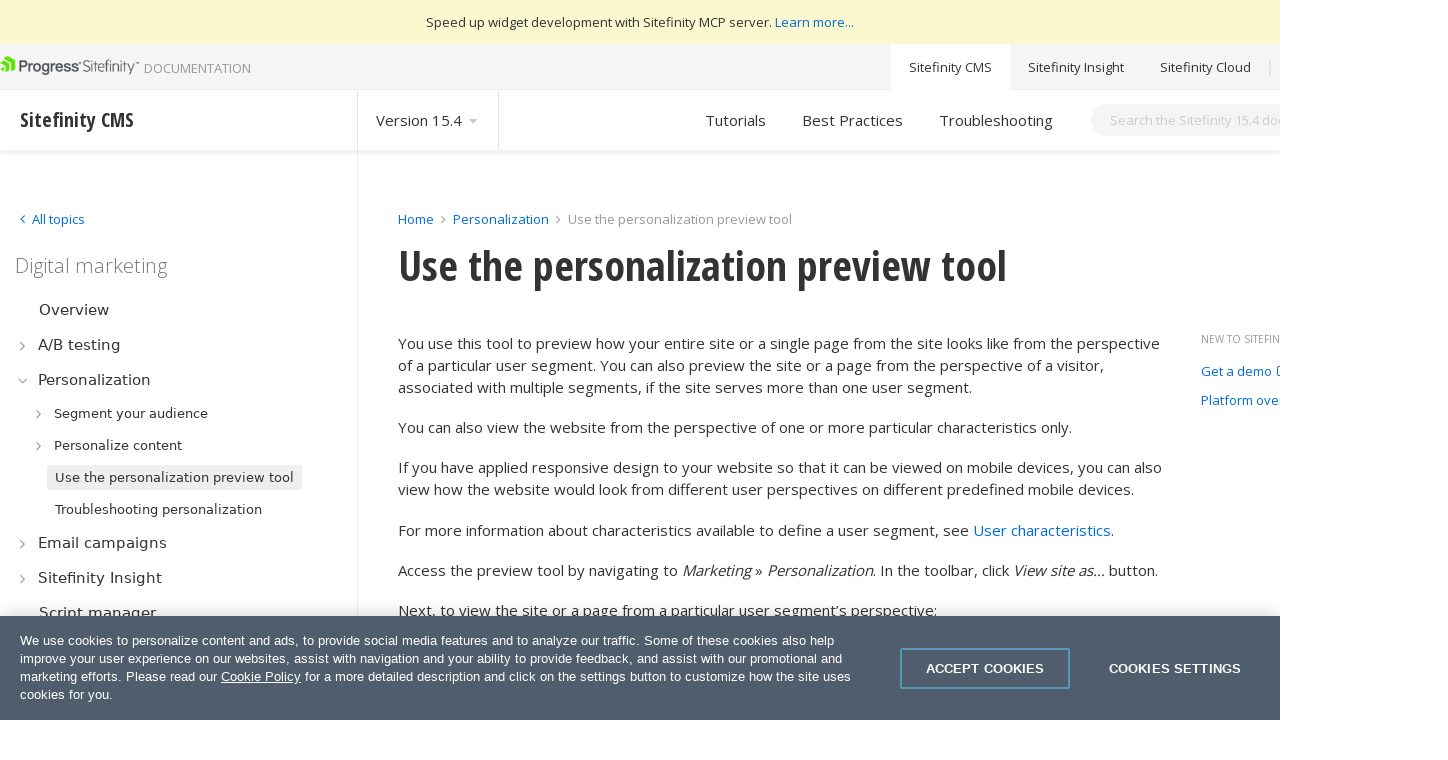

--- FILE ---
content_type: text/html; charset=utf-8
request_url: https://www.progress.com/documentation/sitefinity-cms/use-the-personalization-preview-tool
body_size: 15973
content:

<!DOCTYPE html>

<html lang="en">
<head><meta charset="utf-8" /><script type="text/javascript" src="/documentation/sitefinity-cms/WebResource.axd?d=DzHrpQl5URXarFHAtrmzFpEqN9bSkRLh3_RYWjuOZcgoucoLJnTwxnWW3bg0R6_1yyW0tmmhfP9vUV1MYRR3aZU_KD1cOP7WcCo5o9dC3Z9PHLavtC6U5JGbVfRF40e3V9QcBF5Rwg4itzzFXEUptYELpjWQ1h403LIeh6zq5ZZrZm220&amp;t=639006979460000000">

</script><meta name="viewport" content="width=device-width, initial-scale=1.0, shrink-to-fit=no" /><link rel="preload" as="script" fetchpriority="high" href="https://cdn.cookielaw.org/consent/f9397248-1dbe-47fc-9dbf-c50e7dd51096/otSDKStub.js" /><link rel="preload" as="style" href="https://fonts.googleapis.com/css?family=Open+Sans:300,400,700" /><link rel="preload" as="style" href="https://fonts.googleapis.com/css?family=Open+Sans+Condensed:700" /><link rel="preload" as="style" href="//netdna.bootstrapcdn.com/font-awesome/4.7.0/css/font-awesome.min.css" /><link rel="preload" as="script" href="https://cdn.jsdelivr.net/npm/css-vars-ponyfill@2" /><link rel="stylesheet" href="https://fonts.googleapis.com/css?family=Open+Sans:300,400,700" /><link rel="stylesheet" href="https://fonts.googleapis.com/css?family=Open+Sans+Condensed:700" /><link rel="stylesheet" href="//netdna.bootstrapcdn.com/font-awesome/4.7.0/css/font-awesome.min.css" />

     <script src="https://cdn.jsdelivr.net/npm/css-vars-ponyfill@2"></script>

     <script type="text/javascript">
         function isMobileDevice() {
             var result = false;
             var matches = [
                 /(Windows Phone(?: OS)?)\s(\d+)\.(\d+(\.\d+)?)/,
                 /(Silk)\/(\d+)\.(\d+(\.\d+)?)/,
                 /(Android|Android.*(?:Opera|Firefox).*?\/)\s*(\d+)\.?(\d+(\.\d+)?)?/,
                 /(iPhone|iPod).*OS\s+(\d+)[\._]([\d\._]+)/,
                 /(iPad).*OS\s+(\d+)[\._]([\d_]+)/,
                 /(MeeGo).+NokiaBrowser\/(\d+)\.([\d\._]+)/,
                 /(webOS)\/(\d+)\.(\d+(\.\d+)?)/,
                 /(BlackBerry|BB10).*?Version\/(\d+)\.(\d+(\.\d+)?)/,
                 /(PlayBook).*?Tablet\s*OS\s*(\d+)\.(\d+(\.\d+)?)/,
                 /(MSIE)\s+(\d+)\.(\d+(\.\d+)?)/,
                 /(tizen).*?Version\/(\d+)\.(\d+(\.\d+)?)/i,
                 /(sailfish).*rv:(\d+)\.(\d+(\.\d+)?).*firefox/i,
                 /(Mobile).*rv:(\d+)\.(\d+(\.\d+)?).*Firefox/
             ];
             for (var i = 0; i < matches.length; i++) {
                 result = matches[i].test(window.navigator.userAgent);
                 if (result) {
                     break;
                 }
             }
             return result;
         }
     </script>
    
    <!-- OneTrust Cookies Consent Notice (Production CDN, sitefinity.com, en-GB) start -->
    
            <script src="https://cdn.cookielaw.org/consent/f9397248-1dbe-47fc-9dbf-c50e7dd51096/otSDKStub.js" data-language="en" type="text/javascript" charset="UTF-8" data-domain-script="f9397248-1dbe-47fc-9dbf-c50e7dd51096" ></script>
    
    <script>
        window.OptanonGroups = { "StrictlyNecessaryCookies": "1", "PerformanceCookies": "2", "FunctionalCookies": "3", "TargetingCookies": "4" };

        function isOptanonGroupActive(groupId) {
            if (!window.OptanonActiveGroups) return false;

            var groupMatchKey = ',' + groupId + ',';

            return window.OptanonActiveGroups.indexOf(groupMatchKey) !== -1;
        }

        function toggleSitefinityTrackingConsent() {
            var performanceCookiesGroupId = window.OptanonGroups.PerformanceCookies;
            var isPerformanceCookiesGroupIdActive = window.isOptanonGroupActive(performanceCookiesGroupId, true);

            if (window.TrackingConsentManager) {
                window.TrackingConsentManager.updateUserConsent(isPerformanceCookiesGroupIdActive);
            }
        }

        window.OptanonWrapper = function () {
            toggleSitefinityTrackingConsent();
        }
    </script>

    <!-- OneTrust Cookies Consent Notice (Production CDN, sitefinity.com, en-GB) end -->

    <!-- Google Tag Manager -->
    
    <script type="text/plain" class="optanon-category-1">(function (w, d, s, l, i) {
            if (isMobileDevice()) {
                return;
            }
            w[l] = w[l] || []; w[l].push({
                'gtm.start':
                new Date().getTime(), event: 'gtm.js'
            }); var f = d.getElementsByTagName(s)[0],
                j = d.createElement(s), dl = l != 'dataLayer' ? '&l=' + l : ''; j.async = true; j.src =
                    'https://www.googletagmanager.com/gtm.js?id=' + i + dl; f.parentNode.insertBefore(j, f);
        })(window, document, 'script', 'dataLayer', 'GTM-TX8G7Q');</script>
    
    <!-- End Google Tag Manager -->
<link rel="canonical" href="https://www.progress.com/documentation/sitefinity-cms/use-the-personalization-preview-tool" /><meta name="sfdocversion" content="sf154" /><link href="/documentation/sitefinity-cms/Styles/dist/css/main.min.css?p=1" media="all" rel="stylesheet" type="text/css" /><script type="application/json" id="sf-insight-metadata">
	{"contentMetadata":"{\"Id\":\"059756b4-2bbc-6d27-ad54-ff0100e02f5f\",\"ContentType\":\"Page\",\"Title\":\"Use the personalization preview tool\",\"CanonicalTitle\":\"Use the personalization preview tool\",\"CanonicalUrl\":\"https://www.progress.com/documentation/sitefinity-cms/use-the-personalization-preview-tool\",\"DefaultLanguage\":\"en\",\"CreatedOn\":\"2025-09-01T07:51:21.43Z\",\"ModifiedOn\":\"2025-09-01T07:51:21.43Z\",\"SiteName\":\"Sitefinity 15.4\",\"PageId\":\"059756b4-2bbc-6d27-ad54-ff0100e02f5f\"}","videosMetadata":"[]"}
</script><script type="application/json" id="sf-insight-settings">
	{"apiServerUrl":"https://api.insight.sitefinity.com","apiKey":"67cbe6c3-d62b-526d-3c7b-d736a0cd7904","applicationName":"ProgressCom","trackingCookieDomain":".progress.com","keepDecTrackingCookieOnTrackingConsentRejection":false,"slidingExpirationForTrackingCookie":false,"maxAgeForTrackingCookieInDays":365,"trackYouTubeVideos":true,"crossDomainTrackingEntries":["www.progress.com/72","www.progress.com/91","www.progress.com/92","www.progress.com/10","www.progress.com/101","www.progress.com/102","www.progress.com/111","www.progress.com/112","www.progress.com/120","www.progress.com/122","progress.com/insight","www.progress.com/130","www.progress.com/131","www.progress.com/cloud","www.progress.com/132","www.progress.com/133","www.progress.com/140","www.progress.com/141","www.progress.com/142","www.progress.com/143","www.progress.com/144","www.progress.com/cloud-saas","www.progress.com/150","www.progress.com/151","www.progress.com/152","www.progress.com/153","www.progress.com/sitefinity-next","www.progress.com","www.progress.com/121","www.progress.com/73","www.progress.com/80","www.progress.com/81","www.progress.com/82","www.progress.com/90","www.progress.com/110"],"strategy":"Persist|False","docsHrefTestExpressions":[".*\\/sf-docs\\/.+\\.{1}.+((\\?|\\\u0026)sfvrsn=.+){1}$",".+((\\?|\\\u0026)sf_dm_key=.+){1}$"]}
</script><script type="text/javascript" src="/documentation/sitefinity-cms/WebResource.axd?d=[base64]&amp;t=639006979460000000">

</script><script src="https://cdn.insight.sitefinity.com/sdk/sitefinity-insight-client.min.3.1.13.js" crossorigin="" async="async">

</script><link href="/documentation/sitefinity-cms/Telerik.Web.UI.WebResource.axd?d=PMrIT5dOWaVYIcpFWUE4nEq7SPEjUZGTWwgNzom8XzEvXCmzmolLSdNIgn6eP73c_TeQSgq5VpnCpzQhnscd5drMWBYQJheA61y2Myy0fMA_JjCh0&amp;t=638841054637275692&amp;compress=0&amp;_TSM_CombinedScripts_=%3b%3bTelerik.Sitefinity.Resources%2c+Version%3d14.4.8127.0%2c+Culture%3dneutral%2c+PublicKeyToken%3db28c218413bdf563%3aen%3a42dcabd3-27f1-4947-a3ff-44a123fc3632%3a7a90d6a" type="text/css" rel="stylesheet" /><title>
	Use the personalization preview tool - Sitefinity CMS Digital marketing
</title><meta name="description" content="You use this tool to preview how your entire site looks like from the perspective of a particular user segment, of one or more particular characteristics, or from different predefined mobile devices." /></head>
<body>
    <!-- Google Tag Manager (noscript) -->
    <noscript><iframe src="https://www.googletagmanager.com/ns.html?id=GTM-TX8G7Q"
    height="0" width="0" style="display:none;visibility:hidden"></iframe></noscript>
    <!-- End Google Tag Manager (noscript) -->

	<form method="post" action="./use-the-personalization-preview-tool" id="form1">
<div class="aspNetHidden">
<input type="hidden" name="ctl14_TSM" id="ctl14_TSM" value="" />
<input type="hidden" name="ctl15_TSSM" id="ctl15_TSSM" value="" />
<input type="hidden" name="__EVENTTARGET" id="__EVENTTARGET" value="" />
<input type="hidden" name="__EVENTARGUMENT" id="__EVENTARGUMENT" value="" />
<input type="hidden" name="__VIEWSTATE" id="__VIEWSTATE" value="WgaAYmDx58mIEVGWu0nQyTDx1a3JxF+qVl5ZRjzRYrJ1YpMwm4Nw9VmE+6F3vVs2oWyJzWMSa/Wx/WHgPkwsajp1Q8E=" />
</div>

<script type="text/javascript">
//<![CDATA[
var theForm = document.forms['form1'];
if (!theForm) {
    theForm = document.form1;
}
function __doPostBack(eventTarget, eventArgument) {
    if (!theForm.onsubmit || (theForm.onsubmit() != false)) {
        theForm.__EVENTTARGET.value = eventTarget;
        theForm.__EVENTARGUMENT.value = eventArgument;
        theForm.submit();
    }
}
//]]>
</script>


<script src="/documentation/sitefinity-cms/WebResource.axd?d=pynGkmcFUV13He1Qd6_TZChGfzIyvPX8eB-gQqtjNslJi5pEx36op0m4_rTq85cQbo9oyA2&amp;t=638901536248157332" type="text/javascript"></script>


<script type="text/javascript">
//<![CDATA[
var __cultureInfo = {"name":"en","numberFormat":{"CurrencyDecimalDigits":2,"CurrencyDecimalSeparator":".","IsReadOnly":true,"CurrencyGroupSizes":[3],"NumberGroupSizes":[3],"PercentGroupSizes":[3],"CurrencyGroupSeparator":",","CurrencySymbol":"$","NaNSymbol":"NaN","CurrencyNegativePattern":0,"NumberNegativePattern":1,"PercentPositivePattern":1,"PercentNegativePattern":1,"NegativeInfinitySymbol":"-∞","NegativeSign":"-","NumberDecimalDigits":2,"NumberDecimalSeparator":".","NumberGroupSeparator":",","CurrencyPositivePattern":0,"PositiveInfinitySymbol":"∞","PositiveSign":"+","PercentDecimalDigits":2,"PercentDecimalSeparator":".","PercentGroupSeparator":",","PercentSymbol":"%","PerMilleSymbol":"‰","NativeDigits":["0","1","2","3","4","5","6","7","8","9"],"DigitSubstitution":1},"dateTimeFormat":{"AMDesignator":"AM","Calendar":{"MinSupportedDateTime":"\/Date(-62135596800000)\/","MaxSupportedDateTime":"\/Date(253402300799999)\/","AlgorithmType":1,"CalendarType":1,"Eras":[1],"TwoDigitYearMax":2049,"IsReadOnly":true},"DateSeparator":"/","FirstDayOfWeek":0,"CalendarWeekRule":0,"FullDateTimePattern":"dddd, MMMM d, yyyy h:mm:ss tt","LongDatePattern":"dddd, MMMM d, yyyy","LongTimePattern":"h:mm:ss tt","MonthDayPattern":"MMMM d","PMDesignator":"PM","RFC1123Pattern":"ddd, dd MMM yyyy HH\u0027:\u0027mm\u0027:\u0027ss \u0027GMT\u0027","ShortDatePattern":"M/d/yyyy","ShortTimePattern":"h:mm tt","SortableDateTimePattern":"yyyy\u0027-\u0027MM\u0027-\u0027dd\u0027T\u0027HH\u0027:\u0027mm\u0027:\u0027ss","TimeSeparator":":","UniversalSortableDateTimePattern":"yyyy\u0027-\u0027MM\u0027-\u0027dd HH\u0027:\u0027mm\u0027:\u0027ss\u0027Z\u0027","YearMonthPattern":"MMMM yyyy","AbbreviatedDayNames":["Sun","Mon","Tue","Wed","Thu","Fri","Sat"],"ShortestDayNames":["Su","Mo","Tu","We","Th","Fr","Sa"],"DayNames":["Sunday","Monday","Tuesday","Wednesday","Thursday","Friday","Saturday"],"AbbreviatedMonthNames":["Jan","Feb","Mar","Apr","May","Jun","Jul","Aug","Sep","Oct","Nov","Dec",""],"MonthNames":["January","February","March","April","May","June","July","August","September","October","November","December",""],"IsReadOnly":true,"NativeCalendarName":"Gregorian Calendar","AbbreviatedMonthGenitiveNames":["Jan","Feb","Mar","Apr","May","Jun","Jul","Aug","Sep","Oct","Nov","Dec",""],"MonthGenitiveNames":["January","February","March","April","May","June","July","August","September","October","November","December",""]},"eras":[1,"A.D.",null,0]};//]]>
</script>

<script src="/documentation/sitefinity-cms/Telerik.Web.UI.WebResource.axd?_TSM_HiddenField_=ctl14_TSM&amp;compress=0&amp;_TSM_CombinedScripts_=%3b%3bSystem.Web.Extensions%2c+Version%3d4.0.0.0%2c+Culture%3dneutral%2c+PublicKeyToken%3d31bf3856ad364e35%3aen%3aa8328cc8-0a99-4e41-8fe3-b58afac64e45%3aea597d4b%3ab25378d2" type="text/javascript"></script>
<script src="/documentation/sitefinity-cms/ScriptResource.axd?d=Sm_GGXofLw4C9Eu03fCPHOBMuyl44o8e2qsF9jehbwfPNeQB-g3JCJQlGcVUwYtJyPJB06lUi50dYiZIdUkaxbZKznWQ7MmplXh0q56AakNyMzpqTmTTZptd2na0jZPrJf7GZUQAWjI-jOpp4uBXw5BOzjHXQ5YAsX2a_VU1ogtdiD7A0&amp;t=6769dd33" type="text/javascript"></script>
<script src="/documentation/sitefinity-cms/Telerik.Web.UI.WebResource.axd?_TSM_HiddenField_=ctl14_TSM&amp;compress=0&amp;_TSM_CombinedScripts_=%3b%3bTelerik.Sitefinity.Resources%3aen%3a42dcabd3-27f1-4947-a3ff-44a123fc3632%3a9ced59e7%3adc08a3f7" type="text/javascript"></script>
<script src="/documentation/sitefinity-cms/Frontend-Assembly/Telerik.Sitefinity.Frontend.Search/Mvc/Scripts/SearchBox/Search-box.min.js?v=MTQuNC44MTI3LjA%3d" type="text/javascript"></script>
<script src="/documentation/sitefinity-cms/Frontend-Assembly/VerticalNavigation/Scripts/kendo.custom.2025.1.227.min.js?v=MS4wLjAuMA%3d%3d" type="text/javascript"></script>
<div class="aspNetHidden">

	<input type="hidden" name="__VIEWSTATEGENERATOR" id="__VIEWSTATEGENERATOR" value="7314249D" />
	<input type="hidden" name="__EVENTVALIDATION" id="__EVENTVALIDATION" value="B63R8XWySTYMWhveADvVHFJaa2h02oeUwXsidZ4uDtBCc2p0ptpf1XJYGUB0xztqmXNaQF6kQmST3IBcyUGi1//O8lcPfElKRUfxNp1/5n3GQdRavYmmDmXGxukW2T+FuGQjvaDzyHcNV8jhufdWUfdMdBb2BVx3e43YkQAQbGD/PBHJtM06pUHDUxbHblcJZ4jME2nOsnIB12WtagwfeV+AoHzbjC4j+E4Xv7XDZeFRAIcfMsGNesl2yRd7jh6rIHHmPuHbUj/Ufe8x2/Tmi0UHNDTlJ3fJ81cjyZCnQ/+G4HdPMW+rl9hkN3ysO+S5BBs8qg==" />
</div><script type="text/javascript">
//<![CDATA[
Sys.WebForms.PageRequestManager._initialize('ctl00$ctl14', 'form1', [], [], [], 90, 'ctl00');
//]]>
</script>
<input type="hidden" name="ctl00$ctl14" id="ctl14" />
<script type="text/javascript">
//<![CDATA[
Sys.Application.setServerId("ctl14", "ctl00$ctl14");
Sys.Application._enableHistoryInScriptManager();
//]]>
</script>

        <div class="mcp-server-wrapper">
            

<div >
    <div class="sfContentBlock sf-Long-text" ><div class="mcp-server">Speed up widget development with Sitefinity MCP server.&nbsp;<a href="./develop-widgets-with-sitefinity-mcp-server" data-sf-ec-immutable="">Learn more...</a></div></div>
</div>




        </div>
		<header class="sf-top-toolbar">
                <div class="sf-container">
			        
<div class="sf-row" data-sf-element="Row">
    <div id="topstrip_T70B62CE7001_Col00" class="sf_colsIn sf-row__col -col-3 -align-self-center" data-sf-element="Column 1" data-placeholder-label="Column 1"><div class='sfContentBlock'><span itemscope='itemscope' itemtype='http://schema.org/TechArticle'><div id="logo"><a href="https://www.progress.com/documentation/sitefinity-cms" class="sf-logo"><img src="https://d117h1jjiq768j.cloudfront.net/documentation/sitefinity-cms/sf-images/default-source/default-album/sitefinity-cms-logo_u5.png?sfvrsn=f4f641cc_2" alt="sitefinity-cms-logo_u5" data-displaymode="Original"><span class="-sf-txt-hint -sf-txt-upper-case">Documentation</span></a></div></span>

</div>
    </div>
    <div id="topstrip_T70B62CE7001_Col01" class="sf_colsIn sf-row__col -col-2" data-sf-element="Column 2" data-placeholder-label="Column 2">
    </div>
    <div id="topstrip_T70B62CE7001_Col02" class="sf_colsIn sf-row__col -col-7" data-sf-element="Column 3" data-placeholder-label="Column 3"><div class="sf-row -justify-content-end sf-top-nav" data-sf-element="Row">
    <div id="topstrip_T70B62CE7004_Col00" class="sf_colsIn sf-row__col -col-12 -no-flex" data-sf-element="Column 1" data-placeholder-label="Column 1">
<nav class="-multiple-externals">
    <ul class="-list-style-none sf-row -justify-content-end -no-wrap">


            <li>
                    <a class="-top -sf-txt-nowrap -active" href="/documentation/sitefinity-cms" target="_self">
                        Sitefinity CMS
                    </a>
            </li>
            <li>
                    <a class="-top -sf-txt-nowrap " href="/documentation/sitefinity-cms/insight" target="_self">
                        Sitefinity Insight
                    </a>
            </li>
            <li>
                    <a class="-top -sf-txt-nowrap " href="/documentation/sitefinity-cms/cloud" target="_self">
                        Sitefinity Cloud
                    </a>
            </li>
            <li>
                    <a class="-top -sf-txt-nowrap " href="https://knowledgebase.progress.com/#sort=relevancy&amp;f:@sfdcproductgroup=[Sitefinity]" target="_blank">
                        Knowledge base
                        <em class="fa fa-external-link side-menu-icon -sf-ml-4xs"></em>
                    </a>
            </li>
    </ul>
</nav>





    </div>
</div>

    </div>
</div>

                </div>
		</header>
        <nav class="sf-sub-menu-toolbar">
            <div class="sf-container">
                
<div class="sf-row" data-sf-element="Row">
    <div id="subTopstrip_T70B62CE7029_Col00" class="sf_colsIn sf-row__col -col-3" data-sf-element="Column 1" data-placeholder-label="Column 1">
<div class="-sf-ml-xs" >
    <div class="sfContentBlock sf-Long-text" ><h3><strong>Sitefinity CMS</strong></h3></div>
</div>
    </div>
     <div id="subTopstrip_T70B62CE7029_Col01" class="sf_colsIn sf-row__col -col-3" data-sf-element="Column 2" data-placeholder-label="Column 2">


<div class="sf-row -row sf-site-selector">

    <a id="sfVersionSelector" class="-top">Version  15.4 <i class="sf-icon -light -size-xs fa fa-caret-down" aria-hidden="true"></i></a>
    <div id="sfVersionSelectorDropdown" class="sf-dropdown -sf-hidden">

                <a href="https://www.progress.com/documentation/sitefinity-cms/use-the-personalization-preview-tool" class="sf-dropdown__item -active">Version 15.4</a>
                <a href="https://www.progress.com/documentation/sitefinity-cms/153/use-the-personalization-preview-tool" class="sf-dropdown__item ">Version 15.3</a>
                <a href="https://www.progress.com/documentation/sitefinity-cms/152/use-the-personalization-preview-tool" class="sf-dropdown__item ">Version 15.2</a>
                <a href="http://www.progress.com/documentation/sitefinity-cms/151/use-the-personalization-preview-tool" class="sf-dropdown__item ">Version 15.1</a>
                <a href="http://www.progress.com/documentation/sitefinity-cms/150/use-the-personalization-preview-tool" class="sf-dropdown__item ">Version 15.0</a>
                <a href="https://www.progress.com/documentation/sitefinity-cms/144/use-the-personalization-preview-tool" class="sf-dropdown__item ">Version 14.4</a>
                <a href="http://www.progress.com/documentation/sitefinity-cms/133/use-the-personalization-preview-tool" class="sf-dropdown__item ">Version 13.3</a>
    </div>
</div>

<script>
    jQuery("#sfVersionSelector").click(
        function () {
            jQuery("#sfVersionSelector").toggleClass("-active");
            jQuery("#sfVersionSelectorDropdown").toggleClass("-sf-hidden");
        }
    );
</script>
    </div>
     <div id="subTopstrip_T70B62CE7029_Col02" class="sf_colsIn sf-row__col -col-3" data-sf-element="Column 3" data-placeholder-label="Column 3">
<nav class="-multiple-externals">
    <ul class="-list-style-none sf-row -justify-content-end -no-wrap">


            <li>

                    <a class="-top -sf-txt-nowrap -sub-menu " href="/documentation/sitefinity-cms/tutorials-hub" target="_self">
                        Tutorials
                    </a>

            </li>
            <li>

                    <a class="-top -sf-txt-nowrap -sub-menu " href="/documentation/sitefinity-cms/best-practices-hub" target="_self">
                        Best Practices
                    </a>

            </li>
            <li>

                    <a class="-top -sf-txt-nowrap -sub-menu " href="/documentation/sitefinity-cms/troubleshooting-hub" target="_self">
                        Troubleshooting
                    </a>

            </li>
    </ul>
</nav>



    </div>
     <div id="subTopstrip_T70B62CE7029_Col03" class="sf_colsIn sf-row__col -col-3" data-sf-element="Column 4" data-placeholder-label="Column 4">


<div class="sf-button-group -search -sf-ml-xs">
    <div class="sf-input">

        <input type="text" placeholder="Search the Sitefinity 15.4 documentation..." id="780164fb-de3f-47a7-b042-8b6ef975c7cb" value="" class="sf-input__field" />
    </div>
<button type="button" id="f92039eb-4da0-4c7c-bb53-25c8d86ba46c" class="sf-button -icon" title="Search"><i class="fa fa-search sf-icon -size-s sf-button__icon"></i></button>
<input type="hidden" data-sf-role="resultsUrl" value="/documentation/sitefinity-cms/search-results" />
<input type="hidden" data-sf-role="indexCatalogue" value="azure-search-index-154" />
<input type="hidden" data-sf-role="wordsMode" value="AllWords" />
<input type="hidden" data-sf-role="disableSuggestions" value='false' />
<input type="hidden" data-sf-role="minSuggestionLength" value="3" />
<input type="hidden" data-sf-role="suggestionFields" value="Title" />
<input type="hidden" data-sf-role="language" />
<input type="hidden" data-sf-role="suggestionsRoute" value="/documentation/sitefinity-cms/restapi/search/suggestions" />
<input type="hidden" data-sf-role="searchTextBoxId" value='#780164fb-de3f-47a7-b042-8b6ef975c7cb' />
<input type="hidden" data-sf-role="searchButtonId" value='#f92039eb-4da0-4c7c-bb53-25c8d86ba46c' />
    
</div>



    </div>
</div>

            </div>
        </nav>
		<main>
            <div class="sf-container">
			    
<div class="sf-row" data-sf-element="Row">
    <div id="content_TAE4E6669004_Col00" class="sf_colsIn sf-row__col -col-3 -sf-pb-3xl -sf-pr-xl -sf-pl-2xs" data-sf-element="Column 1" data-placeholder-label="Column 1">

<link href="/documentation/sitefinity-cms/WebResource.axd?d=41cLKKsjRXxDEZvkOSNYI89U8EB6yE-QLaMWTgY57BB2tVRPBZE58t5A5BSgG1QOTx6bc29xqhfK-gYkBGDkGq-f5Oyd62ILnh7fa_njVv07EM4drqLyHIu2cmTtZPgT97tu1Ckyw1H3qaioB736ee3_5hybJfDYevMKjzUV1uaSGAvKTvPYwJIXI71kjjBqh5HqSw2&amp;t=639006979460000000" rel="stylesheet" type="text/css" />
<link href="/documentation/sitefinity-cms/WebResource.axd?d=3c43Lt9SxB9CYXqoQyI0aZBUUEudAeNEcDFLlvbHIiiHZ8FGlxZ0VFLyWkc7b7woRf0rjnSwQ3vupbIfSz123EIl_MTOUb3vLl12U5AmtScIGAkfkkw6l2r2fH6ckZqTtOAQ_MzT_cPmOPIOAGnLw5wcSHeyWEElLW7NnoumEZ40exvhSOOF4wPoik5Gfz5jr8jqzw2&amp;t=639006979460000000" rel="stylesheet" type="text/css" />



<div id="navContainer" class="sf-main-nav sf-row -no-wrap -current">
    <div id="topicsContainer" class="sf-row__col -col-12 -no-flex sf-main-nav__all-topics">
        <h2 class="-sf-mb-2xs -sf-ml-3xs">Topics</h2>
        <ul class="-list-style-none -sf-txt-large">
                <li>
                    <a class="-nav -top-level void-links" href="#0" onclick="loadTopicDataInNavigation('2CFC55B4-2BBC-6D27-AD54-FF0100E02F5F', '2CFC55B4-2BBC-6D27-AD54-FF0100E02F5F', 'Architecture', false); event.preventDefault();">
                        <div class="sf-row -no-wrap ">
                            <span>Architecture</span>
                            <span class="-align-self-center -sf-ml-auto sf-icon -size-xs fa fa-angle-right"></span>
                        </div>
                    </a>
                </li>
                <li>
                    <a class="-nav -top-level void-links" href="#0" onclick="loadTopicDataInNavigation('D4FC55B4-2BBC-6D27-AD54-FF0100E02F5F', 'D4FC55B4-2BBC-6D27-AD54-FF0100E02F5F', 'Installation', false); event.preventDefault();">
                        <div class="sf-row -no-wrap ">
                            <span>Installation</span>
                            <span class="-align-self-center -sf-ml-auto sf-icon -size-xs fa fa-angle-right"></span>
                        </div>
                    </a>
                </li>
                <li>
                    <a class="-nav -top-level void-links" href="#0" onclick="loadTopicDataInNavigation('3A0056B4-2BBC-6D27-AD54-FF0100E02F5F', '3A0056B4-2BBC-6D27-AD54-FF0100E02F5F', 'Deployment', false); event.preventDefault();">
                        <div class="sf-row -no-wrap ">
                            <span>Deployment</span>
                            <span class="-align-self-center -sf-ml-auto sf-icon -size-xs fa fa-angle-right"></span>
                        </div>
                    </a>
                </li>
                <li>
                    <a class="-nav -top-level void-links" href="#0" onclick="loadTopicDataInNavigation('810D56B4-2BBC-6D27-AD54-FF0100E02F5F', '810D56B4-2BBC-6D27-AD54-FF0100E02F5F', 'Upgrade and migration', false); event.preventDefault();">
                        <div class="sf-row -no-wrap ">
                            <span>Upgrade and migration</span>
                            <span class="-align-self-center -sf-ml-auto sf-icon -size-xs fa fa-angle-right"></span>
                        </div>
                    </a>
                </li>
                <li>
                    <a class="-nav -top-level void-links" href="#0" onclick="loadTopicDataInNavigation('822356B4-2BBC-6D27-AD54-FF0100E02F5F', '822356B4-2BBC-6D27-AD54-FF0100E02F5F', 'Setup and maintenance', false); event.preventDefault();">
                        <div class="sf-row -no-wrap ">
                            <span>Setup and maintenance</span>
                            <span class="-align-self-center -sf-ml-auto sf-icon -size-xs fa fa-angle-right"></span>
                        </div>
                    </a>
                </li>
                <li>
                    <a class="-nav -top-level void-links" href="#0" onclick="loadTopicDataInNavigation('495256B4-2BBC-6D27-AD54-FF0100E02F5F', '495256B4-2BBC-6D27-AD54-FF0100E02F5F', 'Security', false); event.preventDefault();">
                        <div class="sf-row -no-wrap ">
                            <span>Security</span>
                            <span class="-align-self-center -sf-ml-auto sf-icon -size-xs fa fa-angle-right"></span>
                        </div>
                    </a>
                </li>
                <li>
                    <a class="-nav -top-level void-links" href="#0" onclick="loadTopicDataInNavigation('765D56B4-2BBC-6D27-AD54-FF0100E02F5F', '765D56B4-2BBC-6D27-AD54-FF0100E02F5F', 'Site components', false); event.preventDefault();">
                        <div class="sf-row -no-wrap ">
                            <span>Site components</span>
                            <span class="-align-self-center -sf-ml-auto sf-icon -size-xs fa fa-angle-right"></span>
                        </div>
                    </a>
                </li>
                <li>
                    <a class="-nav -top-level void-links" href="#0" onclick="loadTopicDataInNavigation('A78856B4-2BBC-6D27-AD54-FF0100E02F5F', 'A78856B4-2BBC-6D27-AD54-FF0100E02F5F', 'Content management', false); event.preventDefault();">
                        <div class="sf-row -no-wrap ">
                            <span>Content management</span>
                            <span class="-align-self-center -sf-ml-auto sf-icon -size-xs fa fa-angle-right"></span>
                        </div>
                    </a>
                </li>
                <li>
                    <a class="-nav -top-level void-links" href="#0" onclick="loadTopicDataInNavigation('E69456B4-2BBC-6D27-AD54-FF0100E02F5F', 'E69456B4-2BBC-6D27-AD54-FF0100E02F5F', 'Digital marketing', false); event.preventDefault();">
                        <div class="sf-row -no-wrap ">
                            <span>Digital marketing</span>
                            <span class="-align-self-center -sf-ml-auto sf-icon -size-xs fa fa-angle-right"></span>
                        </div>
                    </a>
                </li>
                <li>
                    <a class="-nav -top-level void-links" href="#0" onclick="loadTopicDataInNavigation('D09A56B4-2BBC-6D27-AD54-FF0100E02F5F', 'D09A56B4-2BBC-6D27-AD54-FF0100E02F5F', 'Frontend development', false); event.preventDefault();">
                        <div class="sf-row -no-wrap ">
                            <span>Frontend development</span>
                            <span class="-align-self-center -sf-ml-auto sf-icon -size-xs fa fa-angle-right"></span>
                        </div>
                    </a>
                </li>
                <li>
                    <a class="-nav -top-level void-links" href="#0" onclick="loadTopicDataInNavigation('42AA56B4-2BBC-6D27-AD54-FF0100E02F5F', '42AA56B4-2BBC-6D27-AD54-FF0100E02F5F', 'Backend development', false); event.preventDefault();">
                        <div class="sf-row -no-wrap ">
                            <span>Backend development</span>
                            <span class="-align-self-center -sf-ml-auto sf-icon -size-xs fa fa-angle-right"></span>
                        </div>
                    </a>
                </li>
                <li>
                    <a class="-nav -top-level void-links" href="#0" onclick="loadTopicDataInNavigation('FBEB56B4-2BBC-6D27-AD54-FF0100E02F5F', 'FBEB56B4-2BBC-6D27-AD54-FF0100E02F5F', 'Headless API', false); event.preventDefault();">
                        <div class="sf-row -no-wrap ">
                            <span>Headless API</span>
                            <span class="-align-self-center -sf-ml-auto sf-icon -size-xs fa fa-angle-right"></span>
                        </div>
                    </a>
                </li>
                <li>
                    <a class="-nav -top-level void-links" href="#0" onclick="loadTopicDataInNavigation('35F556B4-2BBC-6D27-AD54-FF0100E02F5F', '35F556B4-2BBC-6D27-AD54-FF0100E02F5F', 'Develop with MVC', false); event.preventDefault();">
                        <div class="sf-row -no-wrap ">
                            <span>Develop with MVC</span>
                            <span class="-align-self-center -sf-ml-auto sf-icon -size-xs fa fa-angle-right"></span>
                        </div>
                    </a>
                </li>
        </ul>
    </div>
    <div id="kendonavContainer" class="sf-row__col -col-12 -no-flex sf-main-nav__current-topic">
        <a href="#0" onclick="loadAllTopics(); event.preventDefault()"><i class="sf-icon -size-xs -color-inherit fa fa-angle-left"></i> <span>All topics</span></a>
        <h2 id="topicTitle" class="-sf-mb-2xs -sf-mt-s"></h2>
        <div id="kendonav" style="display: none;">
        </div>
        <div id="kendonavLoading" class="">
            <div class="sf-loader -skeleton -side-content -darker">
                <div class="sf-loader__content"></div>
            </div>
            <div class="sf-loader -skeleton -side-content -darker">
                <div class="sf-loader__content"></div>
            </div>
            <div class="sf-loader -skeleton -side-content -darker">
                <div class="sf-loader__content"></div>
            </div>
        </div>
    </div>
</div>


<script id="treeview-template" type="text/kendo-ui-template">
    <span title='#: item.Title #'>#: item.Title #</span>
</script>


<script type="text/javascript">
    var serviceUrl = "/documentation/sitefinity-cms/Sitefinity/Public/Services/CustomNavigation/CustomNavigationService.svc";
    var currentId = "059756B4-2BBC-6D27-AD54-FF0100E02F5F";
    var siteId = "17f955b4-2bbc-6d27-ad54-ff0100e02f5f";
    var rootNodeUrl = "/marketing-create-the-right-content-for-the-right-audience";
    var topicTitle = "Digital marketing";
    var topicId = "E69456B4-2BBC-6D27-AD54-FF0100E02F5F";
    var dataSourceCash = {};

    function loadAllTopics() {
        var treeview = $("#kendonav").data("kendoTreeView");
        dataSourceCash[topicId] = treeview.dataSource;
        toggleTopicsNavigationContainer();
    }

    function toggleTopicsNavigationContainer() {
        jQuery("#navContainer").toggleClass("-all").toggleClass("-current");
        //jQuery("#topicsContainer").toggleClass("-sf-hidden");
        //jQuery("#kendonavContainer").toggleClass("-sf-hidden");
    }

    function toggleKendoNavLoading(loading) {
        if (loading) {
            jQuery("#kendonav").hide();
            jQuery("#kendonavLoading").show();
        } else {
            setTimeout(function () {
                jQuery("#kendonav").show();
                jQuery("#kendonavLoading").hide();
            }, 500);
        }
    }

    function loadTopicDataInNavigation(currentId, newTopicId, newTopicTitle, isInitialLoad) {
        topicTitle = newTopicTitle;
        topicId = newTopicId;

        jQuery("#topicTitle").text(topicTitle);

        if (!isInitialLoad) {
            toggleKendoNavLoading(true);
            toggleTopicsNavigationContainer();
        }

        var treeview = $("#kendonav").data("kendoTreeView");

        if (dataSourceCash[topicId]) {
            treeview.setDataSource(dataSourceCash[topicId]);
        } else {
            treeview.setDataSource(new kendo.data.HierarchicalDataSource(
                {
                    transport: {
                        read: {
                            url: serviceUrl + "/?current=" + currentId + "&sf_site=" + siteId + "&sf_site_temp=1",
                            dataType: "json"
                        }
                    },
                    schema: {
                        model: {
                            id: "Id",
                            hasChildren: "HasChildren",
                            children: "Children",
                        },
                        data: "Nodes"
                    }
                }
            ));
        }
    }

    function initialize() {
        var treeview = jQuery("#kendonav").kendoTreeView({
            template: kendo.template($("#treeview-template").html()),
            dataTextField: "Title",
            dataUrlField: "NavigateUrl",
            dataBound: function (e) {
                var node = e.node,
                    dataItem = this.dataItem(node);

                if (dataItem && dataItem.IsGroupPage) {
                    node.find("span.k-i-collapse")[0].remove();
                    node.find("a.k-link")[0].remove();
                    $(node).addClass("sfSidebarGroup");
                    $(node.find("div")[0]).append("<h2 class='-sf-top-separator'>" + dataItem.Title + "</h2>");
                }
                toggleKendoNavLoading(false);
            },
            expand: function (e) {
                var node = e.node,
                    dataItem = this.dataItem(node);

                if (!dataItem.children.data().length) {
                    //$(node).addClass("sfExpand");

                    var onAjaxSuccess = function (data, jqXHR, textStatus) {

                        var newItems = data.Nodes.length;
                        for (var dataCounter = 0; dataCounter < newItems; dataCounter++) {
                            var newItem = data.Nodes[dataCounter];
                            dataItem.append(newItem);
                        }

                        //$(".sfExpand").removeClass("sfExpand");
                    };

                    jQuery.ajax({
                        url: serviceUrl + "/?id=" + dataItem.Id + "&sf_site=" + siteId + "&sf_site_temp=1",
                        dataType: "json",
                        success: onAjaxSuccess
                    });
                }
            }
        });

        //jQuery("#topicsContainer").removeClass("hidden");
        //jQuery("#kendonavContainer").removeClass("hidden");
        loadTopicDataInNavigation(currentId, topicId, topicTitle, true);
    }

    initialize();
</script>

    </div>
    <div id="content_TAE4E6669004_Col01" class="sf_colsIn sf-row__col -col-9 -sf-pb-3xl -sf-pl-xl -sf-border-lightest -sf-border-left -sf-left-search-separator" data-sf-element="Column 2" data-placeholder-label="Column 2">
<div>
    <nav class="sf-breadcrumb" aria-label="Full path to the current page">
        
                <a href="/documentation/sitefinity-cms">Home</a> <i class="sf-icon -color-inherit -size-2xs fa fa-angle-right" aria-hidden="true"></i>
                <a href="/documentation/sitefinity-cms/overview-personalization"> Personalization</a> <i class="sf-icon -color-inherit -size-2xs fa fa-angle-right" aria-hidden="true"></i>
                <span aria-current="page">Use the personalization preview tool</span>
        
    </nav>
</div><div class="sf-row sf-article" data-sf-element="Row">
    <div id="content_TA5207132002_Col00" class="sf_colsIn sf-row__col -col-9" data-sf-element="Column 1" data-placeholder-label="Article"><div class='sfContentBlock'><span itemscope='itemscope' itemtype='http://schema.org/TechArticle'><h1><span itemprop='name'>Use the personalization preview tool</span></h1><p>You use this tool to preview how your entire site or a single page from the site looks like from the perspective of a particular user segment. You can also preview the site or a page from the perspective of a visitor, associated with multiple segments, if the site serves more than one user segment.</p>
<p>You can also view the website from the perspective of one or more particular characteristics only.</p>
<p>If you have applied responsive design to your website so that it can be viewed on mobile devices, you can also view how the website would look from different user perspectives on different predefined mobile devices.</p>
<p>For more information about characteristics available to define a user segment, see <a href="/documentation/sitefinity-cms/user-characteristics">User characteristics</a>.</p>
<p>Access the preview tool by navigating to <em>Marketing</em> &raquo;&nbsp;<em>Personalization</em>.&nbsp;In the toolbar, click&nbsp;<em>View site as&hellip;</em>&nbsp;button.</p>
<p>Next, to view the site or a page from a particular user segment&rsquo;s perspective:</p>
<ol>
    <li>In the right pane, choose the perspective from which you view the site or page.</li>
    <li>You can view the site or a single page in the following ways:
    <ul class="BulletList">
        <li>From the perspective of a user segment.<br>
        To do this, click <em>By user segment</em>.<br>
        <p>To change the segment, select the <em>Specific segment</em> radio button. Choose one or more segments.</p>
        </li>
        <li>From the perspective of a user with certain characteristics.<br>
        To do this, click <em>Custom</em>.<br>
        A list of all available characteristics appears.<br>
        <p>Configure the characteristics that you want to test.<br>
        For more information, see <a href="/documentation/sitefinity-cms/user-characteristics">User characteristics</a>.</p>
        </li>
    </ul>
    </li>
    <li>After you choose the user segment perspective or the characteristics, you can choose if you want to view the website as it will appear on a mobile device.<br>
    To do this, select one of the predefined devices in <em>Device preview</em> dropdown box.</li>
    <li>Click <em>View</em>.</li>
</ol>
<p>The site appears from the selected perspective and as it will appear on the selected device.</p></span>

</div>
    </div>
</div>

<div >
    <div class="sfContentBlock sf-Long-text" ><div id="sub-article-menu"><h5>NEW TO SITEFINITY?</h5><ul class="-list-style-none -sf-ml-zero -sf-mt-2xs -sf-txt-base"><li><a href="https://www.progress.com/sitefinity-cms/try-now/get-started" target="_blank" data-sf-ec-immutable="">Get a demo<em class="fa fa-external-link side-menu-icon -sf-ml-4xs"></em></a>
 </li><li><a href="https://www.progress.com/sitefinity-cms/platform" target="_blank" data-sf-ec-immutable="">Platform overview<em class="fa fa-external-link side-menu-icon -sf-ml-4xs"></em></a>
 </li></ul></div></div>
</div><div class="sf-row" data-sf-element="Row">
    <div id="content_TA5207132018_Col00" class="sf_colsIn sf-row__col -col-9" data-sf-element="Column 1" data-placeholder-label="Column 1">


<div>
</div>




    </div>
</div>
<div class="sf-row" data-sf-element="Row">
    <div id="content_TA5207132020_Col00" class="sf_colsIn sf-row__col -col-9" data-sf-element="Column 1" data-placeholder-label="Column 1"><div class="sf-row" data-sf-element="Row">
    <div id="content_TA5207132012_Col00" class="sf_colsIn sf-row__col -col-12" data-sf-element="Column 1" data-placeholder-label="Additional resources">
    </div>
</div>
<div class="sf-row -sf-top-separator" data-sf-element="Row">
    <div id="content_TA5207132022_Col00" class="sf_colsIn sf-row__col -col-12" data-sf-element="Column 1" data-placeholder-label="Column 1">
<div >
    <div class="sfContentBlock sf-Long-text" ><div><h2 class="-sf-mb-2xs">Want to learn more?</h2><p>Increase your Sitefinity skills by signing up for our free trainings. Get Sitefinity-certified at <a href="https://www.progress.com/services/education/sitefinity#certifications" target="”_blank”" data-sf-ec-immutable="">Progress Education Community</a> to boost your credentials.
    </p></div><div class="-no-wrap -sf-pb-2xs -sf-pl-2xs -sf-pr-2xs -sf-pt-2xs sf-row -sf-hover-bg-light-grey"><img height="45" style="margin-right:20px;" src="https://d117h1jjiq768j.cloudfront.net/documentation/sitefinity-cms/sf-images/default-source/default-album/course_book_70px.png?sfvrsn=581123cc_10&amp;MaxWidth=45&amp;MaxHeight=45&amp;ScaleUp=false&amp;Quality=High&amp;Method=ResizeFitToAreaArguments&amp;Signature=46006B283DB80B12E5B7B57FDFEB2911" width="45" /><div><a href="https://www.progress.com/services/education/moveit/details/get-started-with-integration-hub---sitefinity-cloud---sitefinity-saas" target="”_blank”" data-sf-ec-immutable="">Get started with Integration Hub | Sitefinity Cloud | Sitefinity SaaS</a>
 <p class="-sf-mb-zero">This free lesson teaches administrators, marketers, and other business professionals how to use the Integration hub service to create automated workflows between Sitefinity and other business systems. </p></div></div><div class="-no-wrap -sf-pb-2xs -sf-pl-2xs -sf-pr-2xs -sf-pt-2xs sf-row -sf-hover-bg-light-grey"><img src="https://d117h1jjiq768j.cloudfront.net/documentation/sitefinity-cms/sf-images/default-source/default-album/course_book_70px.png?sfvrsn=581123cc_10&amp;MaxWidth=45&amp;MaxHeight=45&amp;ScaleUp=false&amp;Quality=High&amp;Method=ResizeFitToAreaArguments&amp;Signature=46006B283DB80B12E5B7B57FDFEB2911" height="45" style="margin-right:20px;" width="45" /><div><a href="https://www.progress.com/services/education/sitefinity/web-security-for-sitefinity-administrators" target="”_blank”" data-sf-ec-immutable="">Web Security for Sitefinity Administrators</a>
 <p class="-sf-mb-zero">This free lesson teaches administrators the basics about protecting yor Sitefinity instance and its sites from external threats. Configure HTTPS, SSL, allow lists for trusted sites, and cookie security, among others.</p></div></div><div class="-no-wrap -sf-pb-2xs -sf-pl-2xs -sf-pr-2xs -sf-pt-2xs sf-row -sf-hover-bg-light-grey"><img src="https://d117h1jjiq768j.cloudfront.net/documentation/sitefinity-cms/sf-images/default-source/default-album/course_book_70px.png?sfvrsn=581123cc_10&amp;MaxWidth=45&amp;MaxHeight=45&amp;ScaleUp=false&amp;Quality=High&amp;Method=ResizeFitToAreaArguments&amp;Signature=46006B283DB80B12E5B7B57FDFEB2911" height="45" style="margin-right:20px;" width="45" /><div><a href="https://www.progress.com/services/education/sitefinity/foundations-of-sitefinity-asp-net-core-development-sitefinity-14" target="_blank" data-sf-ec-immutable="">Foundations of Sitefinity ASP.NET Core Development</a>
 <div><p class="-sf-mb-zero">The free on-demand video course teaches developers how to use Sitefinity .NET Core and leverage its decoupled architecture and new way of coding against the platform.</p></div></div></div></div>
</div>
    </div>
</div>
<div>


</div>
<div class="sf-row -sf-top-separator" data-sf-element="Row">
    <div id="content_TA5207132021_Col00" class="sf_colsIn sf-row__col -col-4" data-sf-element="Column 1" data-placeholder-label="Column 1"><input type="hidden" name="ctl00$content$TA5207132009$hdnFeedbackServiceUrl" id="content_TA5207132009_hdnFeedbackServiceUrl" value="/documentation/sitefinity-cms/FeedbackService/CreateFeedback" />
<input type="hidden" name="ctl00$content$TA5207132009$hdnPageId" id="content_TA5207132009_hdnPageId" value="059756b4-2bbc-6d27-ad54-ff0100e02f5f" />
<input type="hidden" name="ctl00$content$TA5207132009$hdnPageTitle" id="content_TA5207132009_hdnPageTitle" value="Use the personalization preview tool" />
<input type="hidden" name="ctl00$content$TA5207132009$hdnNoAdditionalFeedbackText" id="content_TA5207132009_hdnNoAdditionalFeedbackText" value="(No additional feedback)" />
<input type="hidden" name="ctl00$content$TA5207132009$hdnFeedbackCookieName" id="content_TA5207132009_hdnFeedbackCookieName" value="sf_docfeedback" />


<div id="content_TA5207132009_pnlMainFeedback" class="sf-feedback">
	
    <h2 class="-sf-mb-2xs">Was this article helpful?</h2>
   
   <div id="feedback-buttons">
        <div id="content_TA5207132009_initialButtonArea">
		
            <a onclick="return false;" id="content_TA5207132009_lnkYes" class="sf-button" href="javascript:__doPostBack(&#39;ctl00$content$TA5207132009$lnkYes&#39;,&#39;&#39;)">Yes</a>
            <a onclick="return false;" id="content_TA5207132009_lnkNo" class="sf-button" href="javascript:__doPostBack(&#39;ctl00$content$TA5207132009$lnkNo&#39;,&#39;&#39;)">No</a>
        
	</div>
    </div>

    <div id="content_TA5207132009_additionalFeedbackArea" style="display:none">
		
        <div id="update-cookie-settings">
            <p>To submit feedback, please update your cookie settings and allow the usage of <em>Functional</em> cookies.</p>
            <div id="cookie-settings-btn">
                <a class="optanon-show-settings">Cookie Settings</a>
            </div>
        </div>
        <div id="additional-feedback" class="sf-feedback-form">
            <div class="sf-feedback-form__wrapper">
                <a onclick="return false;" id="content_TA5207132009_closeFeedbackArea" class="fa fa-close sf-feedback-form__close" href="javascript:__doPostBack(&#39;ctl00$content$TA5207132009$closeFeedbackArea&#39;,&#39;&#39;)"></a>
                <div id="additional-feedback-header">
                    <h2>Would you like to submit additional feedback?</h2>
                    <p class="-sf-txt-large -sf-mt-4xs -sf-mb-3xl">Your feedback about this content is important</p>
                </div>

                <div id="additional-feedback-form">
                    <div class="form-group sf-field sf-input">
                        <label class="sf-field__label">How can we improve this article? <span class="-sf-txt-hint">(Optional)</span></label>
                        <div class="sf-field__content">
                            <textarea name="ctl00$content$TA5207132009$feedbackMessage" rows="2" cols="20" id="content_TA5207132009_feedbackMessage" placeholder="Please tell us more about your experience with this article">
</textarea>
                        </div>
                    </div>

                    <div class="form-group sf-field sf-input -sf-mb-l">
                        <label class="sf-field__label">Email <span class="-sf-txt-hint">(Optional)</span></label>
                        <div class="sf-field__content">
                            <input name="ctl00$content$TA5207132009$feedbackEmail" type="text" id="content_TA5207132009_feedbackEmail" placeholder="example@email.com" />
                            <span class="-sf-txt-hint -sf-txt-base">Your email address will only be used to follow up on your feedback</span>    
                        </div>
                    </div>

                    <div class="form-group submit">
                        <button id="content_TA5207132009_lnkSendAdditionalFeedback" class="g-recaptcha sf-button -action -large" data-callback="additionalFeedback" data-action="submit" OnClientClick="return false;">
                            Send feedback
                        </button>
                        <a onclick="return false;" id="content_TA5207132009_lnkDontSendAdditionalFeedback" class="sf-button -large" href="javascript:__doPostBack(&#39;ctl00$content$TA5207132009$lnkDontSendAdditionalFeedback&#39;,&#39;&#39;)">Cancel</a>
                    </div>
                </div>
            </div>
        </div>
    
	</div>

</div>

<div id="content_TA5207132009_pnlThankyou" class="sf-notification -success -sf-txt-align-center" style="display:none;">
	
    <div class="sf-notification__content">Thank you for your feedback!</div>

</div>

<script type="text/javascript">
	var sendFeedback = false;
	var feedbackServiceUrl = null;
	var pageTitle = null;
	var pageId = null;
	var isAnonymousUser = true;
	var noAdditionalFeedbackText = null;
	var feedbackCookieName = null;
	var cookieGroupId = 3;

	/// <summary>
	/// Creates a cookie with a specified name and value
	/// </summary>
	function setCookie(cname, cvalue) {
		document.cookie = cname + "=" + cvalue + ";";
	}

	/// <summary>
	/// Returns the value store in the cookie
	/// </summary>
	function getCookie(cname) {
		var name = cname + "=";
		var ca = document.cookie.split(';');
		for (var i = 0; i < ca.length; i++) {
			var c = ca[i];
			while (c.charAt(0) == ' ') {
				c = c.substring(1);
			}
			if (c.indexOf(name) == 0) {
				return c.substring(name.length, c.length);
			}
		}
		return "";
	}

	/// <summary>
	/// Runs when the page loads. 
	/// Initializes the server control ids, event handlers and values of hidden server vars.
	/// </summary>
	$(function () {
		feedbackServiceUrl = "/documentation/sitefinity-cms/FeedbackService/CreateFeedback";
		pageTitle = "Use the personalization preview tool";
		pageId = "059756b4-2bbc-6d27-ad54-ff0100e02f5f";
		noAdditionalFeedbackText = "(No additional feedback)";
		feedbackCookieName = "sf_docfeedback";

		$("#content_TA5207132009_lnkYes").click(function () { yesSelectionHandler(); });
		$("#content_TA5207132009_lnkNo").click(function () { initialFeedback(); });
		$("#content_TA5207132009_lnkSendAdditionalFeedback").click(function () { additionalFeedback(); });
		$("#content_TA5207132009_lnkDontSendAdditionalFeedback").click(function () { sendFeedbackCancel(); });
		$("#content_TA5207132009_closeFeedbackArea").click(function () { sendFeedbackCancel(); });
		$("#cookie-settings-btn").click(function () { sendFeedbackCancel(); });

		if (isOptanonGroupActive(cookieGroupId)) {
			var feedbackCookie = getCookie(feedbackCookieName);
			if (feedbackCookie && feedbackCookie.indexOf(pageId) >= 0) {
				$("#content_TA5207132009_pnlMainFeedback").hide();
				$("#content_TA5207132009_pnlThankyou").show();
			}
		}
	});

	/// <summary>
	/// Runs when the page unloads.
	/// Posts the feedback from the user, if there's anything pending to post.
	/// </summary>
	//$(window).unload(postFeedback);

	/// <summary>
	/// Event handler when the user submits initial feedback ("Was this article helpful? (y/n)")
	/// Stores the user's selection and reveals the additional feedback panel.
	/// </summary>
	function initialFeedback() {
		if (isOptanonGroupActive(cookieGroupId)) {
			$("#additional-feedback").show();
			$("#update-cookie-settings").hide();

			sendFeedback = true;
			$("#content_TA5207132009_initialButtonArea").css('visibility', 'hidden');;
			$("#content_TA5207132009_additionalFeedbackArea").slideToggle();
		} else {
			$("#additional-feedback").hide();
			$("#update-cookie-settings").show();
			$("#content_TA5207132009_additionalFeedbackArea").slideToggle();
		}
	}

	function yesSelectionHandler() {
		if (isOptanonGroupActive(cookieGroupId)) {
			$("#update-cookie-settings").hide();
			$("#content_TA5207132009_initialButtonArea").css('visibility', 'hidden');
			$("#content_TA5207132009_pnlThankyou").slideToggle();

			var feedbackCookie = getCookie(feedbackCookieName);
			if (!feedbackCookie) {
				feedbackCookie = pageId;
			} else {
				feedbackCookie += "#" + pageId;
			}

			setCookie(feedbackCookieName, feedbackCookie);
		}
		else {
			$("#additional-feedback").hide();
			$("#update-cookie-settings").show();
			$("#content_TA5207132009_additionalFeedbackArea").slideToggle();
		}
	}

	/// <summary>
	/// Event handler when the user clicks "Send additional feedback".
	/// </summary>
	function additionalFeedback() {
		$("#content_TA5207132009_pnlMainFeedback").addClass("loading");
		postFeedback();
	}

	/// <summary>
	/// Event handler when the user clicks "No thanks, don't send additional feedback".
	/// Closes the feedback area dialog and restores the button area.
	/// </summary>
	function sendFeedbackCancel() {
		$("#content_TA5207132009_initialButtonArea").css('visibility', 'visible');
		$("#content_TA5207132009_additionalFeedbackArea").slideToggle();
	}

	/// <summary>
	/// Posts the feedback from the user to the server, if there's anything to post.
	/// 1. Posts the data to the feedback service with the textual and email feedback.
	/// 2. Appends additional feedback: Adds the textual feedback from the user to the comment's body.
	/// 3. Appends additional feedback: Adds the email feedback from the user.
	/// 4. Shows "Thank you for submitting your feedback!" message.
	/// </summary>
	function postFeedback() {
		if (!sendFeedback)
			return;

		var additionalFeedbackMessage = "";
		var additionalFeedbackEmail = $("#content_TA5207132009_feedbackEmail").val();
		var additionalFeedbackMessageValue = $("#content_TA5207132009_feedbackMessage").val();
		if (additionalFeedbackMessageValue.length) {
			additionalFeedbackMessage = additionalFeedbackMessageValue;
		} else {
			additionalFeedbackMessage = noAdditionalFeedbackText;
		}

		var data = {
			"feedbackData": {
				"Message": additionalFeedbackMessage,
				"Email": additionalFeedbackEmail,
				"PageTitle": pageTitle,
				"PageId": pageId,
				"AbsoluteUrl": document.location.href,
				"SendNotification": true,
			}
		};

		$.ajax({
			url: feedbackServiceUrl,
			type: "POST",
			contentType: "application/json; charset=utf-8",
			dataType: "json",
			data: JSON.stringify(data),
			async: false,
			success: function (result) {
			},
			error: function (xhr, status, error) {
			},
			complete: function (xhr, status) {
				sendFeedback = false;
				$("#content_TA5207132009_pnlMainFeedback").removeClass("loading");
				$("#content_TA5207132009_pnlMainFeedback").hide();
				$("#content_TA5207132009_pnlThankyou").slideToggle();

				if (isOptanonGroupActive(cookieGroupId)) {
					var feedbackCookie = getCookie(feedbackCookieName);
					if (!feedbackCookie) {
						feedbackCookie = pageId;
					} else {
						feedbackCookie += "#" + pageId;
					}

					setCookie(feedbackCookieName, feedbackCookie);
				}
			}
		});
	}
</script>

    </div>
    <div id="content_TA5207132021_Col01" class="sf_colsIn sf-row__col -col-8" data-sf-element="Column 2" data-placeholder-label="Column 2"><div class="sf-row -justify-content-end" data-sf-element="Row">
    <div id="content_TA5207132016_Col00" class="sf_colsIn sf-row__col -col-12 -no-flex" data-sf-element="Column 1" data-placeholder-label="Column 1">    <h2 class="-sf-mb-2xs">Next article</h2>
    <a class="-sf-txt-large" href="/documentation/sitefinity-cms/troubleshooting-personalization">Troubleshooting personalization</a>

    </div>
</div>

    </div>
</div>

    </div>
</div>


<div class="sf-row" data-sf-element="Row">
    <div id="content_TA5207132019_Col00" class="sf_colsIn sf-row__col -col-12" data-sf-element="Column 1" data-placeholder-label="Column 1">
    </div>
</div>

    </div>
</div>

            </div>
		</main>
		<footer class="-sf-overlay -sf-relative" style="z-index: 99999;">
            <div class="sf-container">
	            
<div class="sf-row -justify-content-between -sf-pt-4xl -sf-pb-2xl" data-sf-element="Row">
    <div id="footer_T70B62CE7044_Col00" class="sf_colsIn" data-placeholder-label="Column 1" data-sf-element="Column 1">
<div >
    <div class="sfContentBlock sf-Long-text" ><p class="-sf-mb-3xs h4 -sf-h-large"><strong>Documentation</strong></p></div>
</div>
<nav>
    <ul class="-list-style-none">
            <li class="-sf-mb-3xs">
                    <a class="-footer" href="https://www.progress.com/documentation/sitefinity-cms" target="_blank">Sitefinity CMS</a>
            </li>
            <li class="-sf-mb-3xs">
                    <a class="-footer" href="https://www.progress.com/documentation/sitefinity-cms/insight" target="_blank">Sitefinity Insight</a>
            </li>
            <li class="-sf-mb-3xs">
                    <a class="-footer" href="https://www.progress.com/documentation/sitefinity-cms/cloud" target="_blank">Sitefinity Cloud</a>
            </li>
            <li class="-sf-mb-3xs">
                    <a class="-footer" href="https://www.progress.com/sitefinity-cms/whats-new" target="_blank">What&#39;s new</a>
            </li>
            <li class="-sf-mb-3xs">
                    <a class="-footer" href="https://www.progress.com/sitefinity-cms/release-notes?page=1" target="_blank">Release notes</a>
            </li>
    </ul>
</nav>

    </div>
    <div id="footer_T70B62CE7044_Col01" class="sf_colsIn" data-placeholder-label="Column 2" data-sf-element="Column 2">
<div >
    <div class="sfContentBlock sf-Long-text" ><p class="-sf-mb-3xs h4 -sf-h-large"><strong>About Sitefinity</strong></p></div>
</div>
<nav>
    <ul class="-list-style-none">
            <li class="-sf-mb-3xs">
                    <a class="-footer" href="https://www.progress.com/sitefinity-cms" target="_blank">Overview</a>
            </li>
            <li class="-sf-mb-3xs">
                    <a class="-footer" href="https://www.progress.com/sitefinity-cms/cloud" target="_blank">Cloud</a>
            </li>
            <li class="-sf-mb-3xs">
                    <a class="-footer" href="https://www.progress.com/sitefinity-cms/insight" target="_blank">CDP</a>
            </li>
            <li class="-sf-mb-3xs">
                    <a class="-footer" href="https://www.progress.com/sitefinity-cms/dxp" target="_blank">Composable DXP</a>
            </li>
            <li class="-sf-mb-3xs">
                    <a class="-footer" href="https://www.progress.com/sitefinity-cms/digital-commerce" target="_blank">Digital commerce</a>
            </li>
            <li class="-sf-mb-3xs">
                    <a class="-footer" href="https://www.progress.com/sitefinity-cms/ai" target="_blank">AI</a>
            </li>
            <li class="-sf-mb-3xs">
                    <a class="-footer" href="https://www.progress.com/sitefinity-cms/web-portals" target="_blank">Web portals</a>
            </li>
            <li class="-sf-mb-3xs">
                    <a class="-footer" href="https://www.progress.com/sitefinity-cms/integration" target="_blank">Integrations</a>
            </li>
    </ul>
</nav>

    </div>
    <div id="footer_T70B62CE7044_Col02" class="sf_colsIn" data-placeholder-label="Column 3" data-sf-element="Column 3">
<div >
    <div class="sfContentBlock sf-Long-text" ><p class="-sf-mb-3xs h4 -sf-h-large"><strong>Resources</strong></p></div>
</div>
<nav>
    <ul class="-list-style-none">
            <li class="-sf-mb-3xs">
                    <a class="-footer" href="https://www.progress.com/blogs/sitefinity" target="_blank">Blogs</a>
            </li>
            <li class="-sf-mb-3xs">
                    <a class="-footer" href="https://www.progress.com/resources/videos?progressuniversaltaxonomy=sitefinity&amp;page=1&amp;language=en" target="_blank">Videos</a>
            </li>
            <li class="-sf-mb-3xs">
                    <a class="-footer" href="https://www.progress.com/resources/webinars?progressuniversaltaxonomy=sitefinity&amp;page=1&amp;language=en" target="_blank">Webinars</a>
            </li>
            <li class="-sf-mb-3xs">
                    <a class="-footer" href="https://www.progress.com/customers?filter=product%5esitefinity" target="_blank">Success stories</a>
            </li>
            <li class="-sf-mb-3xs">
                    <a class="-footer" href="https://community.progress.com/s/global-search/%40uri#t=KnowledgeBase&amp;sort=relevancy&amp;f:@commonproductgroup=[Sitefinity]" target="_blank">Knowledge base</a>
            </li>
            <li class="-sf-mb-3xs">
                    <a class="-footer" href="https://www.progress.com/sitefinity-cms/upgrade" target="_blank">Upgrade</a>
            </li>
            <li class="-sf-mb-3xs">
                    <a class="-footer" href="https://www.progress.com/sitefinity-cms/faq" target="_blank">FAQs</a>
            </li>
    </ul>
</nav>

    </div>
    <div id="footer_T70B62CE7044_Col03" class="sf_colsIn" data-placeholder-label="Column 4" data-sf-element="Column 4">
<div >
    <div class="sfContentBlock sf-Long-text" ><p class="-sf-mb-3xs h4 -sf-h-large"><strong>Learn</strong></p></div>
</div>
<nav>
    <ul class="-list-style-none">
            <li class="-sf-mb-3xs">
                    <a class="-footer" href="https://community.progress.com/s/products/sitefinity" target="_blank">Support and Learning Hub</a>
            </li>
            <li class="-sf-mb-3xs">
                    <a class="-footer" href="https://www.progress.com/services/education/sitefinity" target="_blank">Training and certification</a>
            </li>
            <li class="-sf-mb-3xs">
                    <a class="-footer" href="https://pec.progress.com/account/login/" target="_blank">Progress Educational Community</a>
            </li>
            <li class="-sf-mb-3xs">
                    <a class="-footer" href="https://www.progress.com/sitefinity-cms/resources/trial-guide/basics#sitefinity-trial-guide-cro" target="_blank">Interactive demos</a>
            </li>
            <li class="-sf-mb-3xs">
                    <a class="-footer" href="https://www.progress.com/sitefinity-cms/faq/developer-glossary" target="_blank">Developer glossary</a>
            </li>
    </ul>
</nav>

    </div>
    <div id="footer_T70B62CE7044_Col04" class="sf_colsIn" data-placeholder-label="Column 5" data-sf-element="Column 5">
<div >
    <div class="sfContentBlock sf-Long-text" ><p class="-sf-mb-3xs h4 -sf-h-large"><strong>New to Sitefinity</strong></p><div><a href="https://www.progress.com/sitefinity-cms/try-now/get-started" class="sf-button -large -action -sf-mb-3xs -sf-width-100 -sf-mr-zero" data-sf-ec-immutable="" target="_blank">Get a demo</a>
</div><div><a href="https://www.progress.com/sitefinity-cms/platform" class="sf-button -large -sf-mb-s -sf-width-100" data-sf-ec-immutable="" target="_blank">Platform overview</a></div><p class="-sf-mb-3xs"><a href="https://www.progress.com/sitefinity-cms/how-to-buy" class="-footer" data-sf-ec-immutable="" target="_blank">How to buy</a></p><p class="-sf-mb-3xs"><a href="https://www.progress.com/sitefinity-cms/contact" class="-footer" data-sf-ec-immutable="" target="_blank">Contact us</a></p><p class="-sf-txt-hint">+1-888-365-2779</p></div>
</div>
    </div>
</div>
<div class="sf-row -sf-pt-2xs -sf-mb-zero -sf-border-top -sf-border-lightest -sf-txt-hint -align-items-center" data-sf-element="Row">
    <div id="footer_T51A17544024_Col00" class="sf_colsIn sf-row__col -col-6" data-sf-element="Column 1" data-placeholder-label="Column 1">
<div >
    <div class="sfContentBlock sf-Long-text" ><p class="-sf-mb-3xs">Copyright &copy; 2026 Progress Software Corporation and/or its subsidiaries or affiliates. All Rights Reserved.</p><p class="-sf-txt-small">Progress and certain product names used herein are trademarks or registered trademarks of Progress Software Corporation <br />and/or one of its subsidiaries or affiliates in the U.S. and/or other countries. See <a href="https://www.progress.com/legal/trademarks" class="-footer" data-sf-ec-immutable=""><strong>Trademarks</strong></a> for appropriate markings. <br />All rights in any other trademarks contained herein are reserved by their respective owners and their inclusion does not imply <br />an endorsement, affiliation, or sponsorship as between Progress and the respective owners.</p></div>
</div>
    </div>
    <div id="footer_T51A17544024_Col01" class="sf_colsIn sf-row__col -col-6 -sf-txt-align-right" data-sf-element="Column 2" data-placeholder-label="Column 2">
<div >
    <div class="sfContentBlock sf-Long-text" ><p>Powered by <a class="-footer" href="https://www.progress.com/sitefinity-cms">Progress Sitefinity</a></p></div>
</div>
    </div>
</div>
<div class='sfContentBlock'><span role="button" class="sf-up"><span class="sf-button -circle -icon"><em class="sf-button__icon sf-icon -size-l fa fa-angle-up"></em></span>
</span>

</div>

<script type="text/javascript" src="/documentation/sitefinity-cms/Styles/dist/js/main.min.js"></script>



<script type="text/javascript" src="/documentation/sitefinity-cms/Styles/dist/js/article.min.js"></script>

<script type="text/javascript">
const pi = new sfPageIndex({
    titles: ".sf-article h2",
    indexAfter: ".sf-article h1",
  minItems: 2,
  indexTitle: "This article contains",
  excludedUrls: ["/api-changes-in-sitefinity-cms", "/database-changes-in-sitefinity-cms"]
});

const al = new sfSmoothScrollToAnchor(".sf-page-index a, .sf-article a[name]");

const articleLabel = new sfArticleLabel({   indexAfter: ".sf-article h1",   tags: ".sf-chip" });
</script>

            </div>
		</footer>
	<script type="text/javascript">
// Hide yellow line with mcp server url for version 13.3 
const version = $("#sfVersionSelector").text();
const versionNum = parseFloat(version.replace(/[^0-9.]/g, ''));
const mcpServerElement = $('.mcp-server');
if(!versionNum || versionNum < 14.4) {
  $(mcpServerElement).remove();
}

// Assemble mcp server link url
const mcpServerUrl = '/develop-widgets-with-sitefinity-mcp-server';
const url = window.location.href;
const firstPart = url.substring(0, url.indexOf('sitefinity-cms') + 'sitefinity-cms'.length);
const versionParts = version.split('Version  ');
const versionNumber = versionParts[1].replace('.', '').trim();
const assembledUrl = firstPart + '/' + versionNumber + mcpServerUrl;

if (mcpServerElement.length) {
  mcpServerElement.find('a').attr('href', assembledUrl);
}

// Add a class to 'sf-top-toolbar' to smooth the scrolling
if($('.mcp-server').length) {
	$('.sf-top-toolbar').addClass('smooth-scroll')
}

</script><script type="text/javascript">
$('ins[class^="reU"]').remove();
$('del[class^="reU"]').each(function(index, element){ 
	$(element).replaceWith(element.innerHTML);
});
</script><script type="text/javascript">
window.dataLayer = window.dataLayer || [];
window.dataLayer.push({"tax_pagenode_products":"sitefinity","event":"tax_loaded"});
</script>

<script type="text/javascript">
//<![CDATA[
window.__TsmHiddenField = $get('ctl14_TSM');;(function() {
                        function loadHandler() {
                            var hf = $get('ctl15_TSSM');
                            if (!hf._RSSM_init) { hf._RSSM_init = true; hf.value = ''; }
                            hf.value += ';Telerik.Sitefinity.Resources, Version=14.4.8127.0, Culture=neutral, PublicKeyToken=b28c218413bdf563:en:42dcabd3-27f1-4947-a3ff-44a123fc3632:7a90d6a';
                            Sys.Application.remove_load(loadHandler);
                        };
                        Sys.Application.add_load(loadHandler);
                    })();//]]>
</script>
</form>
    <script>
        if (window.cssVars) {
            window.cssVars();
        }
    </script>
</body>
</html>
